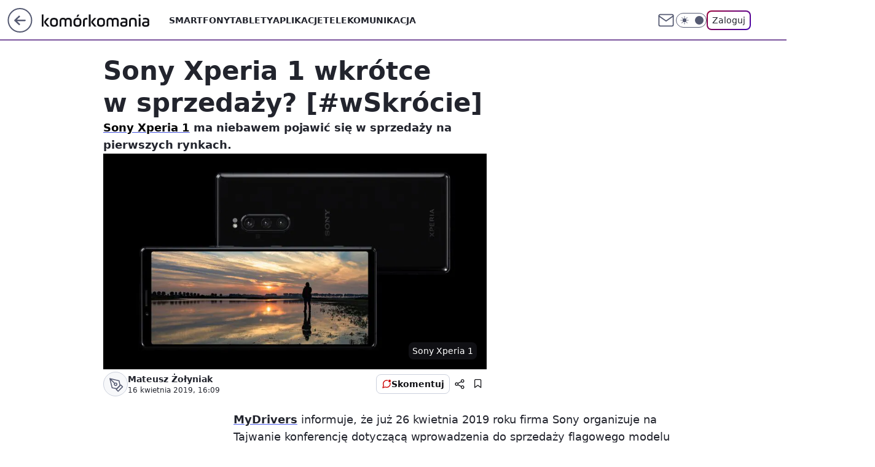

--- FILE ---
content_type: application/javascript; charset=utf-8
request_url: https://fundingchoicesmessages.google.com/f/AGSKWxWyJPVMx0t-I1phBRDIyK26PxJRc-E2w82nSKcOZetX1MOrRGqkzbtHI8M_2_GBGc6YAgKRZmbzFKRABeFaBzZ7vb5eOtQlGpgp_flxjGx4Am0szM-qY06vk0o040dbrNWLO8ZoZ9LjUOl8pffBsScbJZjFJcbIksvZapVjwBbTC-SmVzOslSFDZHRn/_/banner_control.php?.au/ads/.weborama.js&AdType=/adtop728.
body_size: -1292
content:
window['6092fb7f-52e0-4b01-a60c-6847270eae05'] = true;

--- FILE ---
content_type: application/javascript
request_url: https://rek.www.wp.pl/gaf.js?rv=2&sn=komorkomania&pvid=1cc35942b72734f6dbcb&rekids=235596&phtml=komorkomania.pl%2Fsony-xperia-1-wkrotce-w-sprzedazy-wskrocie%2C6779748517521537a&abtest=adtech%7CPRGM-1047%7CA%3Badtech%7CPU-335%7CB%3Badtech%7CPRG-3468%7CB%3Badtech%7CPRGM-1036%7CA%3Badtech%7CFP-76%7CA%3Badtech%7CPRGM-1356%7CA%3Badtech%7CPRGM-1419%7CC%3Badtech%7CPRGM-1589%7CA%3Badtech%7CPRGM-1576%7CA%3Badtech%7CPRGM-1443%7CA%3Badtech%7CPRGM-1587%7CD%3Badtech%7CPRGM-1615%7CA%3Badtech%7CPRGM-1215%7CC&PWA_adbd=0&darkmode=0&highLayout=0&layout=wide&navType=navigate&cdl=0&ctype=article&ciab=IAB19%2CIAB-v3-620%2CIAB19-18&cid=6779748517521537&csystem=ncr&cdate=2019-04-16&REKtagi=newsy&vw=1280&vh=720&p1=0&spin=rgilcc8b&bcv=2
body_size: 4927
content:
rgilcc8b({"spin":"rgilcc8b","bunch":235596,"context":{"dsa":false,"minor":false,"bidRequestId":"c4ce3e7d-80ec-467d-9f4e-822a8d96d06a","maConfig":{"timestamp":"2026-01-20T08:15:08.178Z"},"dfpConfig":{"timestamp":"2026-01-20T10:42:02.482Z"},"sda":[],"targeting":{"client":{},"server":{},"query":{"PWA_adbd":"0","REKtagi":"newsy","abtest":"adtech|PRGM-1047|A;adtech|PU-335|B;adtech|PRG-3468|B;adtech|PRGM-1036|A;adtech|FP-76|A;adtech|PRGM-1356|A;adtech|PRGM-1419|C;adtech|PRGM-1589|A;adtech|PRGM-1576|A;adtech|PRGM-1443|A;adtech|PRGM-1587|D;adtech|PRGM-1615|A;adtech|PRGM-1215|C","bcv":"2","cdate":"2019-04-16","cdl":"0","ciab":"IAB19,IAB-v3-620,IAB19-18","cid":"6779748517521537","csystem":"ncr","ctype":"article","darkmode":"0","highLayout":"0","layout":"wide","navType":"navigate","p1":"0","phtml":"komorkomania.pl/sony-xperia-1-wkrotce-w-sprzedazy-wskrocie,6779748517521537a","pvid":"1cc35942b72734f6dbcb","rekids":"235596","rv":"2","sn":"komorkomania","spin":"rgilcc8b","vh":"720","vw":"1280"}},"directOnly":0,"geo":{"country":"840","region":"","city":""},"statid":"","mlId":"","rshsd":"20","isRobot":false,"curr":{"EUR":4.2279,"USD":3.6054,"CHF":4.5608,"GBP":4.8583},"rv":"2","status":{"advf":2,"ma":2,"ma_ads-bidder":2,"ma_cpv-bidder":2,"ma_high-cpm-bidder":2}},"slots":{"11":{"delivered":"1","campaign":null,"dfpConfig":{"placement":"/89844762/Desktop_Komorkomania.pl_x11_art","roshash":"CGJM","ceil":100,"sizes":[[300,250]],"namedSizes":["fluid"],"div":"div-gpt-ad-x11-art","targeting":{"DFPHASH":"AEHK","emptygaf":"0"},"gfp":"CGJM"}},"12":{"delivered":"1","campaign":null,"dfpConfig":{"placement":"/89844762/Desktop_Komorkomania.pl_x12_art","roshash":"CGJM","ceil":100,"sizes":[[300,250]],"namedSizes":["fluid"],"div":"div-gpt-ad-x12-art","targeting":{"DFPHASH":"AEHK","emptygaf":"0"},"gfp":"CGJM"}},"13":{"delivered":"1","campaign":null,"dfpConfig":{"placement":"/89844762/Desktop_Komorkomania.pl_x13_art","roshash":"CGJM","ceil":100,"sizes":[[300,250]],"namedSizes":["fluid"],"div":"div-gpt-ad-x13-art","targeting":{"DFPHASH":"AEHK","emptygaf":"0"},"gfp":"CGJM"}},"14":{"delivered":"1","campaign":null,"dfpConfig":{"placement":"/89844762/Desktop_Komorkomania.pl_x14_art","roshash":"CGJM","ceil":100,"sizes":[[300,250]],"namedSizes":["fluid"],"div":"div-gpt-ad-x14-art","targeting":{"DFPHASH":"AEHK","emptygaf":"0"},"gfp":"CGJM"}},"15":{"delivered":"1","campaign":null,"dfpConfig":{"placement":"/89844762/Desktop_Komorkomania.pl_x15_art","roshash":"CGJM","ceil":100,"sizes":[[728,90],[970,300],[950,90],[980,120],[980,90],[970,150],[970,90],[970,250],[930,180],[950,200],[750,100],[970,66],[750,200],[960,90],[970,100],[750,300],[970,200],[950,300]],"namedSizes":["fluid"],"div":"div-gpt-ad-x15-art","targeting":{"DFPHASH":"AEHK","emptygaf":"0"},"gfp":"CGJM"}},"16":{"delivered":"1","campaign":null,"dfpConfig":{"placement":"/89844762/Desktop_Komorkomania.pl_x16","roshash":"CGJM","ceil":100,"sizes":[[728,90],[970,300],[950,90],[980,120],[980,90],[970,150],[970,90],[970,250],[930,180],[950,200],[750,100],[970,66],[750,200],[960,90],[970,100],[750,300],[970,200],[950,300]],"namedSizes":["fluid"],"div":"div-gpt-ad-x16","targeting":{"DFPHASH":"AEHK","emptygaf":"0"},"gfp":"CGJM"}},"17":{"delivered":"1","campaign":null,"dfpConfig":{"placement":"/89844762/Desktop_Komorkomania.pl_x17","roshash":"CGJM","ceil":100,"sizes":[[728,90],[970,300],[950,90],[980,120],[980,90],[970,150],[970,90],[970,250],[930,180],[950,200],[750,100],[970,66],[750,200],[960,90],[970,100],[750,300],[970,200],[950,300]],"namedSizes":["fluid"],"div":"div-gpt-ad-x17","targeting":{"DFPHASH":"AEHK","emptygaf":"0"},"gfp":"CGJM"}},"2":{"delivered":"1","campaign":{"id":"188278","capping":"PWAck=27120619\u0026PWAclt=792\u0026tpl=1","adm":{"bunch":"235596","creations":[{"cbConfig":{"blur":false,"bottomBar":false,"fullPage":false,"message":"Przekierowanie za {{time}} sekund{{y}}","timeout":15000},"height":600,"pixels":["//gde-default.hit.gemius.pl/_1769025479/redot.gif?id=AurlpqtfLPQooAxj7wsDeNWb7DpBnawS60AjdQWqM6T.z7/fastid=fsjxkechbderpocuyimavtcqankj/stparam=xcjskxjudx/nc=0/gdpr=0/gdpr_consent="],"showLabel":false,"src":"https://mamc.wpcdn.pl/188278/1768219315939/backup_mcd_ruby_choco_latte_1200x600.jpg","trackers":{"click":[""],"cview":["//ma.wp.pl/ma.gif?clid=dca45526c17aa056cf0f889dbba57020\u0026SN=komorkomania\u0026pvid=1cc35942b72734f6dbcb\u0026action=cvimp\u0026pg=komorkomania.pl\u0026par=medium%3Ddisplay%26device%3DPERSONAL_COMPUTER%26workfID%3D188278%26iabPageCategories%3D%26geo%3D840%253B%253B%26hBudgetRate%3DCFINQTW%26ip%3DSWcetcwcnF3N07-JYfvS22kdSMaLK6csoo1jCw0Kn64%26source%3DTG%26pricingModel%3DjoM8q2_wcCnLjHQt3QoA_o7_CnUlCLNUAxv9febfhbw%26bidderID%3D11%26domain%3Dkomorkomania.pl%26creationID%3D1470141%26targetDomain%3Dmcdonalds.pl%26test%3D0%26emission%3D3043513%26is_robot%3D0%26sn%3Dkomorkomania%26slotID%3D002%26cur%3DPLN%26order%3D265630%26pvid%3D1cc35942b72734f6dbcb%26contentID%3D6779748517521537%26utility%3Dx6QxMHEN-XdmJa67d_bpyVYNObhKUAJjVDpEZ9vnVGjCr19Skm4lv3xieXYkQZQ3%26conversionValue%3D0%26ssp%3Dwp.pl%26slotSizeWxH%3D1200x600%26tpID%3D1402620%26client_id%3D43759%26iabSiteCategories%3D%26bidTimestamp%3D1769025479%26rekid%3D235596%26org_id%3D25%26is_adblock%3D0%26hBidPrice%3DCFINQTW%26platform%3D8%26publisherID%3D308%26seatFee%3D3DEo4euyX_sta5CSKdOGVCJJcBm2JVr5UQeTDjriUYw%26seatID%3Ddca45526c17aa056cf0f889dbba57020%26billing%3Dcpv%26editedTimestamp%3D1768219234%26ttl%3D1769111879%26partnerID%3D%26bidReqID%3Dc4ce3e7d-80ec-467d-9f4e-822a8d96d06a%26userID%3D__UNKNOWN_TELL_US__%26inver%3D2%26isDev%3Dfalse"],"impression":["//ma.wp.pl/ma.gif?clid=dca45526c17aa056cf0f889dbba57020\u0026SN=komorkomania\u0026pvid=1cc35942b72734f6dbcb\u0026action=delivery\u0026pg=komorkomania.pl\u0026par=cur%3DPLN%26order%3D265630%26pvid%3D1cc35942b72734f6dbcb%26contentID%3D6779748517521537%26utility%3Dx6QxMHEN-XdmJa67d_bpyVYNObhKUAJjVDpEZ9vnVGjCr19Skm4lv3xieXYkQZQ3%26conversionValue%3D0%26ssp%3Dwp.pl%26slotSizeWxH%3D1200x600%26tpID%3D1402620%26client_id%3D43759%26iabSiteCategories%3D%26bidTimestamp%3D1769025479%26rekid%3D235596%26org_id%3D25%26is_adblock%3D0%26hBidPrice%3DCFINQTW%26platform%3D8%26publisherID%3D308%26seatFee%3D3DEo4euyX_sta5CSKdOGVCJJcBm2JVr5UQeTDjriUYw%26seatID%3Ddca45526c17aa056cf0f889dbba57020%26billing%3Dcpv%26editedTimestamp%3D1768219234%26ttl%3D1769111879%26partnerID%3D%26bidReqID%3Dc4ce3e7d-80ec-467d-9f4e-822a8d96d06a%26userID%3D__UNKNOWN_TELL_US__%26inver%3D2%26isDev%3Dfalse%26medium%3Ddisplay%26device%3DPERSONAL_COMPUTER%26workfID%3D188278%26iabPageCategories%3D%26geo%3D840%253B%253B%26hBudgetRate%3DCFINQTW%26ip%3DSWcetcwcnF3N07-JYfvS22kdSMaLK6csoo1jCw0Kn64%26source%3DTG%26pricingModel%3DjoM8q2_wcCnLjHQt3QoA_o7_CnUlCLNUAxv9febfhbw%26bidderID%3D11%26domain%3Dkomorkomania.pl%26creationID%3D1470141%26targetDomain%3Dmcdonalds.pl%26test%3D0%26emission%3D3043513%26is_robot%3D0%26sn%3Dkomorkomania%26slotID%3D002"],"view":["//ma.wp.pl/ma.gif?clid=dca45526c17aa056cf0f889dbba57020\u0026SN=komorkomania\u0026pvid=1cc35942b72734f6dbcb\u0026action=view\u0026pg=komorkomania.pl\u0026par=medium%3Ddisplay%26device%3DPERSONAL_COMPUTER%26workfID%3D188278%26iabPageCategories%3D%26geo%3D840%253B%253B%26hBudgetRate%3DCFINQTW%26ip%3DSWcetcwcnF3N07-JYfvS22kdSMaLK6csoo1jCw0Kn64%26source%3DTG%26pricingModel%3DjoM8q2_wcCnLjHQt3QoA_o7_CnUlCLNUAxv9febfhbw%26bidderID%3D11%26domain%3Dkomorkomania.pl%26creationID%3D1470141%26targetDomain%3Dmcdonalds.pl%26test%3D0%26emission%3D3043513%26is_robot%3D0%26sn%3Dkomorkomania%26slotID%3D002%26cur%3DPLN%26order%3D265630%26pvid%3D1cc35942b72734f6dbcb%26contentID%3D6779748517521537%26utility%3Dx6QxMHEN-XdmJa67d_bpyVYNObhKUAJjVDpEZ9vnVGjCr19Skm4lv3xieXYkQZQ3%26conversionValue%3D0%26ssp%3Dwp.pl%26slotSizeWxH%3D1200x600%26tpID%3D1402620%26client_id%3D43759%26iabSiteCategories%3D%26bidTimestamp%3D1769025479%26rekid%3D235596%26org_id%3D25%26is_adblock%3D0%26hBidPrice%3DCFINQTW%26platform%3D8%26publisherID%3D308%26seatFee%3D3DEo4euyX_sta5CSKdOGVCJJcBm2JVr5UQeTDjriUYw%26seatID%3Ddca45526c17aa056cf0f889dbba57020%26billing%3Dcpv%26editedTimestamp%3D1768219234%26ttl%3D1769111879%26partnerID%3D%26bidReqID%3Dc4ce3e7d-80ec-467d-9f4e-822a8d96d06a%26userID%3D__UNKNOWN_TELL_US__%26inver%3D2%26isDev%3Dfalse"]},"transparentPlaceholder":false,"type":"image","url":"https://gde-default.hit.gemius.pl/lshitredir/id=AurlpqtfLPQooAxj7wsDeNWb7DpBnawS60AjdQWqM6T.z7/fastid=jtkvsjgljofzfpdtsvypmawiynnr/stparam=rehpbsnndr/nc=0/gdpr=0/gdpr_consent=/url=https://links.mcdonaldsapps.com/CKlgPh?utm_campaign=McDonalds_McCafe_260114_260324_McCafe%20Special%20Autumn%20%26%20Winter%202026\u0026utm_source=CommercialBreak\u0026utm_medium=%2FDISPLAY%2FWP%2FWP.WP_CommercialBreak__CPM_Display_aTAGdcGL_","width":1200}],"redir":"https://ma.wp.pl/redirma?SN=komorkomania\u0026pvid=1cc35942b72734f6dbcb\u0026par=conversionValue%3D0%26publisherID%3D308%26isDev%3Dfalse%26iabPageCategories%3D%26pricingModel%3DjoM8q2_wcCnLjHQt3QoA_o7_CnUlCLNUAxv9febfhbw%26targetDomain%3Dmcdonalds.pl%26is_robot%3D0%26sn%3Dkomorkomania%26cur%3DPLN%26seatFee%3D3DEo4euyX_sta5CSKdOGVCJJcBm2JVr5UQeTDjriUYw%26ip%3DSWcetcwcnF3N07-JYfvS22kdSMaLK6csoo1jCw0Kn64%26slotID%3D002%26is_adblock%3D0%26platform%3D8%26editedTimestamp%3D1768219234%26device%3DPERSONAL_COMPUTER%26test%3D0%26client_id%3D43759%26rekid%3D235596%26org_id%3D25%26hBidPrice%3DCFINQTW%26userID%3D__UNKNOWN_TELL_US__%26tpID%3D1402620%26bidTimestamp%3D1769025479%26workfID%3D188278%26hBudgetRate%3DCFINQTW%26bidderID%3D11%26ttl%3D1769111879%26creationID%3D1470141%26emission%3D3043513%26order%3D265630%26utility%3Dx6QxMHEN-XdmJa67d_bpyVYNObhKUAJjVDpEZ9vnVGjCr19Skm4lv3xieXYkQZQ3%26ssp%3Dwp.pl%26medium%3Ddisplay%26geo%3D840%253B%253B%26source%3DTG%26pvid%3D1cc35942b72734f6dbcb%26slotSizeWxH%3D1200x600%26iabSiteCategories%3D%26seatID%3Ddca45526c17aa056cf0f889dbba57020%26billing%3Dcpv%26partnerID%3D%26bidReqID%3Dc4ce3e7d-80ec-467d-9f4e-822a8d96d06a%26inver%3D2%26domain%3Dkomorkomania.pl%26contentID%3D6779748517521537\u0026url=","slot":"2"},"creative":{"Id":"1470141","provider":"ma_cpv-bidder","roshash":"EHKN","height":600,"width":1200,"touchpointId":"1402620","source":{"bidder":"cpv-bidder"}},"sellingModel":{"model":"CPM_INT"}},"dfpConfig":{"placement":"/89844762/Desktop_Komorkomania.pl_x02","roshash":"EHKN","ceil":100,"sizes":[[970,300],[970,600],[750,300],[950,300],[980,600],[1920,870],[1200,600],[750,400],[960,640]],"namedSizes":["fluid"],"div":"div-gpt-ad-x02","targeting":{"DFPHASH":"CFIL","emptygaf":"0"},"gfp":"DLOR"}},"25":{"delivered":"1","campaign":null,"dfpConfig":{"placement":"/89844762/Desktop_Komorkomania.pl_x25_art","roshash":"CGJM","ceil":100,"sizes":[[336,280],[640,280],[300,250]],"namedSizes":["fluid"],"div":"div-gpt-ad-x25-art","targeting":{"DFPHASH":"AEHK","emptygaf":"0"},"gfp":"CGJM"}},"27":{"delivered":"1","campaign":null,"dfpConfig":{"placement":"/89844762/Desktop_Komorkomania.pl_x27_art","roshash":"CGJM","ceil":100,"sizes":[[160,600]],"namedSizes":["fluid"],"div":"div-gpt-ad-x27-art","targeting":{"DFPHASH":"AEHK","emptygaf":"0"},"gfp":"CGJM"}},"28":{"delivered":"","campaign":null,"dfpConfig":null},"3":{"delivered":"1","campaign":null,"dfpConfig":{"placement":"/89844762/Desktop_Komorkomania.pl_x03_art","roshash":"CHKN","ceil":100,"sizes":[[728,90],[970,300],[950,90],[980,120],[980,90],[970,150],[970,90],[970,250],[930,180],[950,200],[750,100],[970,66],[750,200],[960,90],[970,100],[750,300],[970,200],[950,300]],"namedSizes":["fluid"],"div":"div-gpt-ad-x03-art","targeting":{"DFPHASH":"AFIL","emptygaf":"0"},"gfp":"CHKN"}},"32":{"delivered":"1","campaign":null,"dfpConfig":{"placement":"/89844762/Desktop_Komorkomania.pl_x32_art","roshash":"CGJM","ceil":100,"sizes":[[300,250]],"namedSizes":["fluid"],"div":"div-gpt-ad-x32-art","targeting":{"DFPHASH":"AEHK","emptygaf":"0"},"gfp":"CGJM"}},"33":{"delivered":"1","campaign":null,"dfpConfig":{"placement":"/89844762/Desktop_Komorkomania.pl_x33_art","roshash":"CGJM","ceil":100,"sizes":[[336,280],[640,280],[300,250]],"namedSizes":["fluid"],"div":"div-gpt-ad-x33-art","targeting":{"DFPHASH":"AEHK","emptygaf":"0"},"gfp":"CGJM"}},"35":{"delivered":"1","campaign":null,"dfpConfig":{"placement":"/89844762/Desktop_Komorkomania.pl_x35_art","roshash":"CGJM","ceil":100,"sizes":[[300,600],[300,250]],"namedSizes":["fluid"],"div":"div-gpt-ad-x35-art","targeting":{"DFPHASH":"AEHK","emptygaf":"0"},"gfp":"CGJM"}},"36":{"delivered":"1","campaign":null,"dfpConfig":{"placement":"/89844762/Desktop_Komorkomania.pl_x36_art","roshash":"CHKN","ceil":100,"sizes":[[300,600],[300,250]],"namedSizes":["fluid"],"div":"div-gpt-ad-x36-art","targeting":{"DFPHASH":"AFIL","emptygaf":"0"},"gfp":"CHKN"}},"37":{"lazy":1,"delivered":"1","campaign":{"id":"188982","capping":"PWAck=27120769\u0026PWAclt=720","adm":{"bunch":"235596","creations":[{"mod":"surveyNative","modConfig":{"accentColorAsPrimary":false,"border":"1px solid grey","footnote":"Wyniki ankiet pomagają nam ulepszać nasze produkty i produkty naszych Zaufanych Partnerów. Administratorem danych jest Wirtualna Polska Media S.A. Szczegółowe informacje na temat przetwarzania danych osobowych opisane są w \u003ca target=\"_blank\" href=\"https://holding.wp.pl/poufnosc\"\u003epolityce prywatności\u003c/a\u003e.","insideSlot":true,"maxWidth":300,"pages":[{"accentColorAsPrimary":false,"questions":[{"answers":[{"answerID":"yes","isOpen":false,"text":"tak"},{"answerID":"no","isOpen":false,"text":"nie"},{"answerID":"dontKnow","isOpen":false,"text":"nie wiem"}],"answersHorizontal":false,"confirmation":false,"questionID":"didYouSeeMailAd","required":true,"text":"Czy widziałeś(-aś) ostatnio reklamę Poczty WP?","type":"radio"}],"topImage":"https://pocztanh.wpcdn.pl/pocztanh/login/7.30.0/svg/wp/poczta-logo.svg"}],"popup":{"blendVisible":false,"position":"br"},"summary":[{"key":"Title","value":"Dziękujemy za odpowiedź!"},{"key":"Paragraph","value":"Twoja opinia jest dla nas ważna."}]},"showLabel":true,"trackers":{"click":[""],"cview":["//ma.wp.pl/ma.gif?clid=0d75fec0bdabe60e0af571ed047f75a2\u0026SN=komorkomania\u0026pvid=1cc35942b72734f6dbcb\u0026action=cvimp\u0026pg=komorkomania.pl\u0026par=inver%3D2%26ip%3DYD6G3AS4XSphdaDo2X1rJMJ6-WeirtkyS9pDeBfPMAU%26pvid%3D1cc35942b72734f6dbcb%26sn%3Dkomorkomania%26partnerID%3D%26isDev%3Dfalse%26bidReqID%3Dc4ce3e7d-80ec-467d-9f4e-822a8d96d06a%26device%3DPERSONAL_COMPUTER%26is_robot%3D0%26medium%3Ddisplay%26slotID%3D037%26creationID%3D1477210%26test%3D0%26ttl%3D1769111879%26conversionValue%3D0%26workfID%3D188982%26order%3D202648%26source%3DTG%26iabSiteCategories%3D%26geo%3D840%253B%253B%26bidTimestamp%3D1769025479%26hBudgetRate%3DCFILORU%26platform%3D8%26targetDomain%3Dwp.pl%26cur%3DPLN%26seatID%3D0d75fec0bdabe60e0af571ed047f75a2%26is_adblock%3D0%26hBidPrice%3DCFILORU%26bidderID%3D11%26contentID%3D6779748517521537%26ssp%3Dwp.pl%26domain%3Dkomorkomania.pl%26slotSizeWxH%3D-1x-1%26billing%3Dcpv%26client_id%3D38851%26userID%3D__UNKNOWN_TELL_US__%26rekid%3D235596%26publisherID%3D308%26seatFee%3Dlvgx6RRmvGS_Q07L9_31YuyNmLNG82XvCoWCXDuMYKM%26emission%3D3046324%26pricingModel%3DnzjY8ho-4QrPoagbX6iuyo7K43Jq5nZJrF4WRx1kEZc%26iabPageCategories%3D%26utility%3DGY0XyoS64UuD9KtnvtyjWQ_TncstEft1BTn8P2SXgBSjyJUuMbM1Owx8f39g1eEV%26tpID%3D1405936%26org_id%3D25%26editedTimestamp%3D1769007383"],"impression":["//ma.wp.pl/ma.gif?clid=0d75fec0bdabe60e0af571ed047f75a2\u0026SN=komorkomania\u0026pvid=1cc35942b72734f6dbcb\u0026action=delivery\u0026pg=komorkomania.pl\u0026par=geo%3D840%253B%253B%26bidTimestamp%3D1769025479%26hBudgetRate%3DCFILORU%26platform%3D8%26targetDomain%3Dwp.pl%26cur%3DPLN%26seatID%3D0d75fec0bdabe60e0af571ed047f75a2%26is_adblock%3D0%26hBidPrice%3DCFILORU%26bidderID%3D11%26contentID%3D6779748517521537%26ssp%3Dwp.pl%26domain%3Dkomorkomania.pl%26slotSizeWxH%3D-1x-1%26billing%3Dcpv%26client_id%3D38851%26userID%3D__UNKNOWN_TELL_US__%26rekid%3D235596%26publisherID%3D308%26seatFee%3Dlvgx6RRmvGS_Q07L9_31YuyNmLNG82XvCoWCXDuMYKM%26emission%3D3046324%26pricingModel%3DnzjY8ho-4QrPoagbX6iuyo7K43Jq5nZJrF4WRx1kEZc%26iabPageCategories%3D%26utility%3DGY0XyoS64UuD9KtnvtyjWQ_TncstEft1BTn8P2SXgBSjyJUuMbM1Owx8f39g1eEV%26tpID%3D1405936%26org_id%3D25%26editedTimestamp%3D1769007383%26inver%3D2%26ip%3DYD6G3AS4XSphdaDo2X1rJMJ6-WeirtkyS9pDeBfPMAU%26pvid%3D1cc35942b72734f6dbcb%26sn%3Dkomorkomania%26partnerID%3D%26isDev%3Dfalse%26bidReqID%3Dc4ce3e7d-80ec-467d-9f4e-822a8d96d06a%26device%3DPERSONAL_COMPUTER%26is_robot%3D0%26medium%3Ddisplay%26slotID%3D037%26creationID%3D1477210%26test%3D0%26ttl%3D1769111879%26conversionValue%3D0%26workfID%3D188982%26order%3D202648%26source%3DTG%26iabSiteCategories%3D"],"view":["//ma.wp.pl/ma.gif?clid=0d75fec0bdabe60e0af571ed047f75a2\u0026SN=komorkomania\u0026pvid=1cc35942b72734f6dbcb\u0026action=view\u0026pg=komorkomania.pl\u0026par=workfID%3D188982%26order%3D202648%26source%3DTG%26iabSiteCategories%3D%26geo%3D840%253B%253B%26bidTimestamp%3D1769025479%26hBudgetRate%3DCFILORU%26platform%3D8%26targetDomain%3Dwp.pl%26cur%3DPLN%26seatID%3D0d75fec0bdabe60e0af571ed047f75a2%26is_adblock%3D0%26hBidPrice%3DCFILORU%26bidderID%3D11%26contentID%3D6779748517521537%26ssp%3Dwp.pl%26domain%3Dkomorkomania.pl%26slotSizeWxH%3D-1x-1%26billing%3Dcpv%26client_id%3D38851%26userID%3D__UNKNOWN_TELL_US__%26rekid%3D235596%26publisherID%3D308%26seatFee%3Dlvgx6RRmvGS_Q07L9_31YuyNmLNG82XvCoWCXDuMYKM%26emission%3D3046324%26pricingModel%3DnzjY8ho-4QrPoagbX6iuyo7K43Jq5nZJrF4WRx1kEZc%26iabPageCategories%3D%26utility%3DGY0XyoS64UuD9KtnvtyjWQ_TncstEft1BTn8P2SXgBSjyJUuMbM1Owx8f39g1eEV%26tpID%3D1405936%26org_id%3D25%26editedTimestamp%3D1769007383%26inver%3D2%26ip%3DYD6G3AS4XSphdaDo2X1rJMJ6-WeirtkyS9pDeBfPMAU%26pvid%3D1cc35942b72734f6dbcb%26sn%3Dkomorkomania%26partnerID%3D%26isDev%3Dfalse%26bidReqID%3Dc4ce3e7d-80ec-467d-9f4e-822a8d96d06a%26device%3DPERSONAL_COMPUTER%26is_robot%3D0%26medium%3Ddisplay%26slotID%3D037%26creationID%3D1477210%26test%3D0%26ttl%3D1769111879%26conversionValue%3D0"]},"type":"mod"}],"redir":"https://ma.wp.pl/redirma?SN=komorkomania\u0026pvid=1cc35942b72734f6dbcb\u0026par=org_id%3D25%26ip%3DYD6G3AS4XSphdaDo2X1rJMJ6-WeirtkyS9pDeBfPMAU%26workfID%3D188982%26hBudgetRate%3DCFILORU%26slotSizeWxH%3D-1x-1%26client_id%3D38851%26iabPageCategories%3D%26medium%3Ddisplay%26source%3DTG%26cur%3DPLN%26contentID%3D6779748517521537%26domain%3Dkomorkomania.pl%26ttl%3D1769111879%26tpID%3D1405936%26pvid%3D1cc35942b72734f6dbcb%26isDev%3Dfalse%26slotID%3D037%26creationID%3D1477210%26hBidPrice%3DCFILORU%26pricingModel%3DnzjY8ho-4QrPoagbX6iuyo7K43Jq5nZJrF4WRx1kEZc%26bidReqID%3Dc4ce3e7d-80ec-467d-9f4e-822a8d96d06a%26device%3DPERSONAL_COMPUTER%26conversionValue%3D0%26geo%3D840%253B%253B%26is_adblock%3D0%26userID%3D__UNKNOWN_TELL_US__%26partnerID%3D%26targetDomain%3Dwp.pl%26rekid%3D235596%26seatFee%3Dlvgx6RRmvGS_Q07L9_31YuyNmLNG82XvCoWCXDuMYKM%26editedTimestamp%3D1769007383%26is_robot%3D0%26publisherID%3D308%26inver%3D2%26test%3D0%26order%3D202648%26iabSiteCategories%3D%26bidderID%3D11%26emission%3D3046324%26utility%3DGY0XyoS64UuD9KtnvtyjWQ_TncstEft1BTn8P2SXgBSjyJUuMbM1Owx8f39g1eEV%26sn%3Dkomorkomania%26bidTimestamp%3D1769025479%26platform%3D8%26seatID%3D0d75fec0bdabe60e0af571ed047f75a2%26ssp%3Dwp.pl%26billing%3Dcpv\u0026url=","slot":"37"},"creative":{"Id":"1477210","provider":"ma_cpv-bidder","roshash":"CFIL","height":-1,"width":-1,"touchpointId":"1405936","source":{"bidder":"cpv-bidder"}},"sellingModel":{"model":"CPV_INT"}},"dfpConfig":{"placement":"/89844762/Desktop_Komorkomania.pl_x37_art","roshash":"CGJM","ceil":100,"sizes":[[300,600],[300,250]],"namedSizes":["fluid"],"div":"div-gpt-ad-x37-art","targeting":{"DFPHASH":"AEHK","emptygaf":"0"},"gfp":"CGJM"}},"40":{"delivered":"1","campaign":null,"dfpConfig":{"placement":"/89844762/Desktop_Komorkomania.pl_x40","roshash":"CHKN","ceil":100,"sizes":[[300,250]],"namedSizes":["fluid"],"div":"div-gpt-ad-x40","targeting":{"DFPHASH":"AFIL","emptygaf":"0"},"gfp":"CHKN"}},"5":{"delivered":"1","campaign":null,"dfpConfig":{"placement":"/89844762/Desktop_Komorkomania.pl_x05_art","roshash":"CHKN","ceil":100,"sizes":[[300,250]],"namedSizes":["fluid"],"div":"div-gpt-ad-x05-art","targeting":{"DFPHASH":"AFIL","emptygaf":"0"},"gfp":"CHKN"}},"50":{"delivered":"1","campaign":null,"dfpConfig":{"placement":"/89844762/Desktop_Komorkomania.pl_x50_art","roshash":"CGJM","ceil":100,"sizes":[[728,90],[970,300],[950,90],[980,120],[980,90],[970,150],[970,90],[970,250],[930,180],[950,200],[750,100],[970,66],[750,200],[960,90],[970,100],[750,300],[970,200],[950,300]],"namedSizes":["fluid"],"div":"div-gpt-ad-x50-art","targeting":{"DFPHASH":"AEHK","emptygaf":"0"},"gfp":"CGJM"}},"52":{"delivered":"1","campaign":null,"dfpConfig":{"placement":"/89844762/Desktop_Komorkomania.pl_x52_art","roshash":"CGJM","ceil":100,"sizes":[[300,250]],"namedSizes":["fluid"],"div":"div-gpt-ad-x52-art","targeting":{"DFPHASH":"AEHK","emptygaf":"0"},"gfp":"CGJM"}},"529":{"delivered":"1","campaign":null,"dfpConfig":{"placement":"/89844762/Desktop_Komorkomania.pl_x529","roshash":"CGJM","ceil":100,"sizes":[[300,250]],"namedSizes":["fluid"],"div":"div-gpt-ad-x529","targeting":{"DFPHASH":"AEHK","emptygaf":"0"},"gfp":"CGJM"}},"53":{"delivered":"1","campaign":null,"dfpConfig":{"placement":"/89844762/Desktop_Komorkomania.pl_x53_art","roshash":"CGJM","ceil":100,"sizes":[[728,90],[970,300],[950,90],[980,120],[980,90],[970,150],[970,600],[970,90],[970,250],[930,180],[950,200],[750,100],[970,66],[750,200],[960,90],[970,100],[750,300],[970,200],[940,600]],"namedSizes":["fluid"],"div":"div-gpt-ad-x53-art","targeting":{"DFPHASH":"AEHK","emptygaf":"0"},"gfp":"CGJM"}},"531":{"delivered":"1","campaign":null,"dfpConfig":{"placement":"/89844762/Desktop_Komorkomania.pl_x531","roshash":"CGJM","ceil":100,"sizes":[[300,250]],"namedSizes":["fluid"],"div":"div-gpt-ad-x531","targeting":{"DFPHASH":"AEHK","emptygaf":"0"},"gfp":"CGJM"}},"541":{"delivered":"1","campaign":null,"dfpConfig":{"placement":"/89844762/Desktop_Komorkomania.pl_x541_art","roshash":"CGJM","ceil":100,"sizes":[[300,600],[300,250]],"namedSizes":["fluid"],"div":"div-gpt-ad-x541-art","targeting":{"DFPHASH":"AEHK","emptygaf":"0"},"gfp":"CGJM"}},"59":{"delivered":"1","campaign":null,"dfpConfig":{"placement":"/89844762/Desktop_Komorkomania.pl_x59_art","roshash":"CGJM","ceil":100,"sizes":[[300,600],[300,250]],"namedSizes":["fluid"],"div":"div-gpt-ad-x59-art","targeting":{"DFPHASH":"AEHK","emptygaf":"0"},"gfp":"CGJM"}},"6":{"delivered":"","campaign":null,"dfpConfig":null},"61":{"delivered":"1","campaign":null,"dfpConfig":{"placement":"/89844762/Desktop_Komorkomania.pl_x61_art","roshash":"CGJM","ceil":100,"sizes":[[336,280],[640,280],[300,250]],"namedSizes":["fluid"],"div":"div-gpt-ad-x61-art","targeting":{"DFPHASH":"AEHK","emptygaf":"0"},"gfp":"CGJM"}},"67":{"delivered":"1","campaign":null,"dfpConfig":{"placement":"/89844762/Desktop_Komorkomania.pl_x67_art","roshash":"CFLO","ceil":100,"sizes":[[300,50]],"namedSizes":["fluid"],"div":"div-gpt-ad-x67-art","targeting":{"DFPHASH":"ADJM","emptygaf":"0"},"gfp":"CFLO"}},"70":{"delivered":"1","campaign":null,"dfpConfig":{"placement":"/89844762/Desktop_Komorkomania.pl_x70_art","roshash":"CGJM","ceil":100,"sizes":[[728,90],[970,300],[950,90],[980,120],[980,90],[970,150],[970,90],[970,250],[930,180],[950,200],[750,100],[970,66],[750,200],[960,90],[970,100],[750,300],[970,200],[950,300]],"namedSizes":["fluid"],"div":"div-gpt-ad-x70-art","targeting":{"DFPHASH":"AEHK","emptygaf":"0"},"gfp":"CGJM"}},"72":{"delivered":"1","campaign":null,"dfpConfig":{"placement":"/89844762/Desktop_Komorkomania.pl_x72_art","roshash":"CGJM","ceil":100,"sizes":[[300,250]],"namedSizes":["fluid"],"div":"div-gpt-ad-x72-art","targeting":{"DFPHASH":"AEHK","emptygaf":"0"},"gfp":"CGJM"}},"79":{"delivered":"1","campaign":null,"dfpConfig":{"placement":"/89844762/Desktop_Komorkomania.pl_x79_art","roshash":"CGJM","ceil":100,"sizes":[[300,600],[300,250]],"namedSizes":["fluid"],"div":"div-gpt-ad-x79-art","targeting":{"DFPHASH":"AEHK","emptygaf":"0"},"gfp":"CGJM"}},"8":{"delivered":"","campaign":null,"dfpConfig":null},"80":{"delivered":"1","campaign":null,"dfpConfig":{"placement":"/89844762/Desktop_Komorkomania.pl_x80","roshash":"CFNQ","ceil":100,"sizes":[[1,1]],"namedSizes":["fluid"],"div":"div-gpt-ad-x80","isNative":1,"targeting":{"DFPHASH":"ADLO","emptygaf":"0"},"gfp":"CFNQ"}},"81":{"delivered":"1","campaign":null,"dfpConfig":{"placement":"/89844762/Desktop_Komorkomania.pl_x81","roshash":"CFNQ","ceil":100,"sizes":[[1,1]],"namedSizes":["fluid"],"div":"div-gpt-ad-x81","isNative":1,"targeting":{"DFPHASH":"ADLO","emptygaf":"0"},"gfp":"CFNQ"}},"810":{"delivered":"","campaign":null,"dfpConfig":null},"811":{"delivered":"","campaign":null,"dfpConfig":null},"812":{"delivered":"","campaign":null,"dfpConfig":null},"813":{"delivered":"","campaign":null,"dfpConfig":null},"814":{"delivered":"","campaign":null,"dfpConfig":null},"815":{"delivered":"","campaign":null,"dfpConfig":null},"816":{"delivered":"","campaign":null,"dfpConfig":null},"817":{"delivered":"","campaign":null,"dfpConfig":null},"82":{"delivered":"1","campaign":null,"dfpConfig":{"placement":"/89844762/Desktop_Komorkomania.pl_x82_art","roshash":"CFNQ","ceil":100,"sizes":[[1,1]],"namedSizes":["fluid"],"div":"div-gpt-ad-x82-art","isNative":1,"targeting":{"DFPHASH":"ADLO","emptygaf":"0"},"gfp":"CFNQ"}},"826":{"delivered":"","campaign":null,"dfpConfig":null},"827":{"delivered":"","campaign":null,"dfpConfig":null},"828":{"delivered":"","campaign":null,"dfpConfig":null},"83":{"delivered":"1","campaign":null,"dfpConfig":{"placement":"/89844762/Desktop_Komorkomania.pl_x83_art","roshash":"CFNQ","ceil":100,"sizes":[[1,1]],"namedSizes":["fluid"],"div":"div-gpt-ad-x83-art","isNative":1,"targeting":{"DFPHASH":"ADLO","emptygaf":"0"},"gfp":"CFNQ"}},"89":{"delivered":"","campaign":null,"dfpConfig":null},"90":{"delivered":"1","campaign":null,"dfpConfig":{"placement":"/89844762/Desktop_Komorkomania.pl_x90_art","roshash":"CGJM","ceil":100,"sizes":[[728,90],[970,300],[950,90],[980,120],[980,90],[970,150],[970,90],[970,250],[930,180],[950,200],[750,100],[970,66],[750,200],[960,90],[970,100],[750,300],[970,200],[950,300]],"namedSizes":["fluid"],"div":"div-gpt-ad-x90-art","targeting":{"DFPHASH":"AEHK","emptygaf":"0"},"gfp":"CGJM"}},"92":{"delivered":"1","campaign":null,"dfpConfig":{"placement":"/89844762/Desktop_Komorkomania.pl_x92_art","roshash":"CGJM","ceil":100,"sizes":[[300,250]],"namedSizes":["fluid"],"div":"div-gpt-ad-x92-art","targeting":{"DFPHASH":"AEHK","emptygaf":"0"},"gfp":"CGJM"}},"93":{"delivered":"","campaign":null,"dfpConfig":null},"94":{"delivered":"1","campaign":null,"dfpConfig":{"placement":"/89844762/Desktop_Komorkomania.pl_x94","roshash":"CGJM","ceil":100,"sizes":[[300,600],[300,250]],"namedSizes":["fluid"],"div":"div-gpt-ad-x94","targeting":{"DFPHASH":"AEHK","emptygaf":"0"},"gfp":"CGJM"}},"95":{"delivered":"1","campaign":null,"dfpConfig":{"placement":"/89844762/Desktop_Komorkomania.pl_x95_art","roshash":"CGJM","ceil":100,"sizes":[[300,600],[300,250]],"namedSizes":["fluid"],"div":"div-gpt-ad-x95-art","targeting":{"DFPHASH":"AEHK","emptygaf":"0"},"gfp":"CGJM"}},"99":{"delivered":"1","campaign":null,"dfpConfig":{"placement":"/89844762/Desktop_Komorkomania.pl_x99_art","roshash":"CGJM","ceil":100,"sizes":[[300,600],[300,250]],"namedSizes":["fluid"],"div":"div-gpt-ad-x99-art","targeting":{"DFPHASH":"AEHK","emptygaf":"0"},"gfp":"CGJM"}}},"bdd":{}});